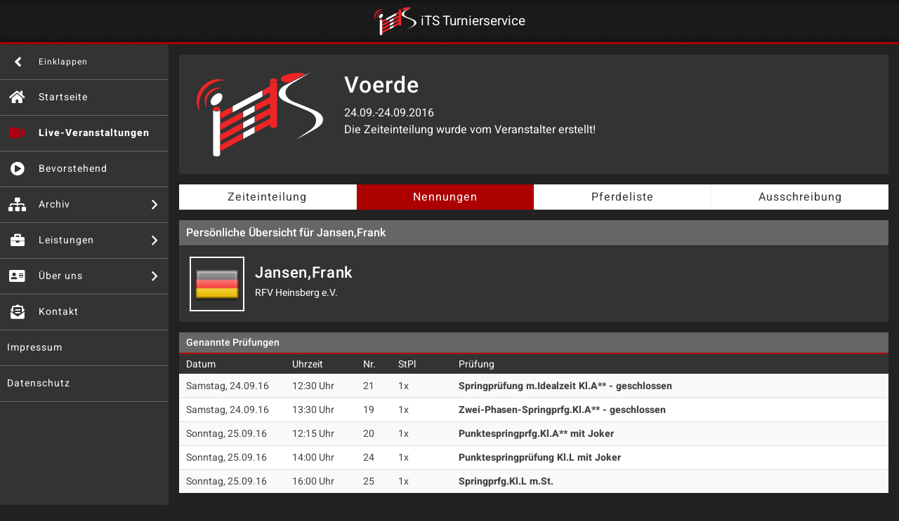

--- FILE ---
content_type: text/html; charset=UTF-8
request_url: https://www.its-turnierservice.de/veranstaltung/471639018/reiter/0968740/
body_size: 5637
content:

 
 <!DOCTYPE html PUBLIC "-//W3C//DTD XHTML 1.0 Transitional//EN"
"http://www.w3.org/TR/xhtml1/DTD/xhtml1-transitional.dtd">
<html xmlns="http://www.w3.org/1999/xhtml" xml:lang="en" lang="en">
	<head>

		<!-- <link rel="stylesheet" href="https://use.fontawesome.com/releases/v5.7.1/css/all.css" integrity="sha384-fnmOCqbTlWIlj8LyTjo7mOUStjsKC4pOpQbqyi7RrhN7udi9RwhKkMHpvLbHG9Sr" crossorigin="anonymous"> -->
		<link rel="stylesheet" href="https://pro.fontawesome.com/releases/v5.10.0/css/all.css" integrity="sha384-AYmEC3Yw5cVb3ZcuHtOA93w35dYTsvhLPVnYs9eStHfGJvOvKxVfELGroGkvsg+p" crossorigin="anonymous"/>
		<link rel="stylesheet" href="//www.its-turnierservice.de/css/bootstrap.css">
		<link rel="stylesheet" href="//www.its-turnierservice.de/css/main.css?7">
		<link rel="stylesheet" href="//www.its-turnierservice.de/css/print.css?1">
		<script src="//www.its-turnierservice.de/js/jquery-3.3.1.min.js"></script>

		<meta name="viewport" content="width=device-width, initial-scale=1, shrink-to-fit=no">
		<meta http-equiv="Content-Type" content="text/html; charset=UTF-8" />
	  	<meta property="og:url"    content="//www.its-turnierservice.de/veranstaltung/471639018/reiter/0968740/" />
		<meta property="og:title"  content="Persönl. Übersicht Jansen,Frank, Voerde, 24.09.-24.09.2016 - iTS Turnierservice" />

		<title>Persönl. Übersicht Jansen,Frank, Voerde, 24.09.-24.09.2016 - iTS Turnierservice</title>

				<meta name='robots' content='max-image-preview:large' />
<style id='wp-img-auto-sizes-contain-inline-css' type='text/css'>
img:is([sizes=auto i],[sizes^="auto," i]){contain-intrinsic-size:3000px 1500px}
/*# sourceURL=wp-img-auto-sizes-contain-inline-css */
</style>
<style id='wp-block-library-inline-css' type='text/css'>
:root{--wp-block-synced-color:#7a00df;--wp-block-synced-color--rgb:122,0,223;--wp-bound-block-color:var(--wp-block-synced-color);--wp-editor-canvas-background:#ddd;--wp-admin-theme-color:#007cba;--wp-admin-theme-color--rgb:0,124,186;--wp-admin-theme-color-darker-10:#006ba1;--wp-admin-theme-color-darker-10--rgb:0,107,160.5;--wp-admin-theme-color-darker-20:#005a87;--wp-admin-theme-color-darker-20--rgb:0,90,135;--wp-admin-border-width-focus:2px}@media (min-resolution:192dpi){:root{--wp-admin-border-width-focus:1.5px}}.wp-element-button{cursor:pointer}:root .has-very-light-gray-background-color{background-color:#eee}:root .has-very-dark-gray-background-color{background-color:#313131}:root .has-very-light-gray-color{color:#eee}:root .has-very-dark-gray-color{color:#313131}:root .has-vivid-green-cyan-to-vivid-cyan-blue-gradient-background{background:linear-gradient(135deg,#00d084,#0693e3)}:root .has-purple-crush-gradient-background{background:linear-gradient(135deg,#34e2e4,#4721fb 50%,#ab1dfe)}:root .has-hazy-dawn-gradient-background{background:linear-gradient(135deg,#faaca8,#dad0ec)}:root .has-subdued-olive-gradient-background{background:linear-gradient(135deg,#fafae1,#67a671)}:root .has-atomic-cream-gradient-background{background:linear-gradient(135deg,#fdd79a,#004a59)}:root .has-nightshade-gradient-background{background:linear-gradient(135deg,#330968,#31cdcf)}:root .has-midnight-gradient-background{background:linear-gradient(135deg,#020381,#2874fc)}:root{--wp--preset--font-size--normal:16px;--wp--preset--font-size--huge:42px}.has-regular-font-size{font-size:1em}.has-larger-font-size{font-size:2.625em}.has-normal-font-size{font-size:var(--wp--preset--font-size--normal)}.has-huge-font-size{font-size:var(--wp--preset--font-size--huge)}.has-text-align-center{text-align:center}.has-text-align-left{text-align:left}.has-text-align-right{text-align:right}.has-fit-text{white-space:nowrap!important}#end-resizable-editor-section{display:none}.aligncenter{clear:both}.items-justified-left{justify-content:flex-start}.items-justified-center{justify-content:center}.items-justified-right{justify-content:flex-end}.items-justified-space-between{justify-content:space-between}.screen-reader-text{border:0;clip-path:inset(50%);height:1px;margin:-1px;overflow:hidden;padding:0;position:absolute;width:1px;word-wrap:normal!important}.screen-reader-text:focus{background-color:#ddd;clip-path:none;color:#444;display:block;font-size:1em;height:auto;left:5px;line-height:normal;padding:15px 23px 14px;text-decoration:none;top:5px;width:auto;z-index:100000}html :where(.has-border-color){border-style:solid}html :where([style*=border-top-color]){border-top-style:solid}html :where([style*=border-right-color]){border-right-style:solid}html :where([style*=border-bottom-color]){border-bottom-style:solid}html :where([style*=border-left-color]){border-left-style:solid}html :where([style*=border-width]){border-style:solid}html :where([style*=border-top-width]){border-top-style:solid}html :where([style*=border-right-width]){border-right-style:solid}html :where([style*=border-bottom-width]){border-bottom-style:solid}html :where([style*=border-left-width]){border-left-style:solid}html :where(img[class*=wp-image-]){height:auto;max-width:100%}:where(figure){margin:0 0 1em}html :where(.is-position-sticky){--wp-admin--admin-bar--position-offset:var(--wp-admin--admin-bar--height,0px)}@media screen and (max-width:600px){html :where(.is-position-sticky){--wp-admin--admin-bar--position-offset:0px}}
/*# sourceURL=/wp-includes/css/dist/block-library/common.min.css */
</style>
<style id='classic-theme-styles-inline-css' type='text/css'>
/*! This file is auto-generated */
.wp-block-button__link{color:#fff;background-color:#32373c;border-radius:9999px;box-shadow:none;text-decoration:none;padding:calc(.667em + 2px) calc(1.333em + 2px);font-size:1.125em}.wp-block-file__button{background:#32373c;color:#fff;text-decoration:none}
/*# sourceURL=/wp-includes/css/classic-themes.min.css */
</style>
<link rel="https://api.w.org/" href="https://www.its-turnierservice.de/its-turnierservice/wp-json/" /><link rel="EditURI" type="application/rsd+xml" title="RSD" href="https://www.its-turnierservice.de/its-turnierservice/xmlrpc.php?rsd" />
<meta name="generator" content="WordPress 6.9" />

	</head>

	<body class="side-menu-expanded">

		<div id="wrapper">

			<header id="header">
	<div class="logo">
		<a href="//www.its-turnierservice.de/"><img src="//www.its-turnierservice.de/img/its_logo.svg" alt="its"> <h1 class="logo-text">iTS Turnierservice</h1></a>
	</div>
	<a href="#" class="nav-opener"><span>Menü</span></a>
  	</header>
					<nav id="nav">
			<a href="#" class="nav-collpse-control">
				<i class="fas fa-angle-right"></i>
				<span class="menu-text">Einklappen</span>
			</a>
			<ul class="primary-menu">
				<li class="home">
					<a href="//www.its-turnierservice.de/">
						<i class="fas fa-home"></i>
						<span class="menu-text">Startseite</span>
					</a>
				</li>
				<li class="reminder">
					<a href="//www.its-turnierservice.de/live/">
						<i class="fas fa-video"></i>
						<span class="menu-text">Live-Veranstaltungen</span>
					</a>
				</li>
				<li class="video">
					<a href="//www.its-turnierservice.de/upcoming/">
						<i class="fas fa-play-circle"></i>
						<span class="menu-text">Bevorstehend</span>
					</a>
				</li>
								<li class="play has-drop-down">
					<a href="//www.its-turnierservice.de/archiv/">
						<i class="fas fa-sitemap"></i>
						<span class="menu-text">Archiv</span>
					</a>
					<ul class="sub-menu">
														<li><a href="//www.its-turnierservice.de/archiv/2026/">Turniere 2026</a></li>
														<li><a href="//www.its-turnierservice.de/archiv/2025/">Turniere 2025</a></li>
														<li><a href="//www.its-turnierservice.de/archiv/2024/">Turniere 2024</a></li>
														<li><a href="//www.its-turnierservice.de/archiv/2023/">Turniere 2023</a></li>
														<li><a href="//www.its-turnierservice.de/archiv/2022/">Turniere 2022</a></li>
														<li><a href="//www.its-turnierservice.de/archiv/2021/">Turniere 2021</a></li>
														<li><a href="//www.its-turnierservice.de/archiv/2020/">Turniere 2020</a></li>
														<li><a href="//www.its-turnierservice.de/archiv/2019/">Turniere 2019</a></li>
														<li><a href="//www.its-turnierservice.de/archiv/2018/">Turniere 2018</a></li>
														<li><a href="//www.its-turnierservice.de/archiv/2017/">Turniere 2017</a></li>
														<li><a href="//www.its-turnierservice.de/archiv/2016/">Turniere 2016</a></li>
														<li><a href="//www.its-turnierservice.de/archiv/2015/">Turniere 2015</a></li>
											</ul>
				</li>

                <li class="menu-item  has-drop-down"><a href="https://www.its-turnierservice.de/its-turnierservice/leistungen/" title="Leistungen"><i class="fas fa-briefcase"></i><span class="menu-text">Leistungen</span></a><ul class="sub-menu js-acc-hidden"><li><a href="https://www.its-turnierservice.de/its-turnierservice/leistungen/leistungen-meldestelle/" title="Meldestelle / Turnierbüro"><span class="menu-text">Meldestelle / Turnierbüro</span></a></li><li><a href="https://www.its-turnierservice.de/its-turnierservice/leistungen/technik-fur-ihr-turnier/" title="Technik für Ihr Turnier"><span class="menu-text">Technik für Ihr Turnier</span></a></li><li><a href="https://www.its-turnierservice.de/its-turnierservice/leistungen/anzeigesysteme/" title="Anzeigesysteme"><span class="menu-text">Anzeigesysteme</span></a></li></ul></li><li class="menu-item  has-drop-down"><a href="https://www.its-turnierservice.de/its-turnierservice/ueber-uns/" title="Über uns"><i class="fas fa-address-card"></i><span class="menu-text">Über uns</span></a><ul class="sub-menu js-acc-hidden"><li><a href="https://www.its-turnierservice.de/its-turnierservice/ueber-uns/jobs/" title="Jobs"><span class="menu-text">Jobs</span></a></li><li><a href="https://www.its-turnierservice.de/its-turnierservice/ueber-uns/partner/" title="Partner"><span class="menu-text">Partner</span></a></li><li><a href="https://www.its-turnierservice.de/its-turnierservice/ueber-uns/referenzen-links/" title="Referenzen"><span class="menu-text">Referenzen</span></a></li></ul></li><li class="menu-item "><a href="https://www.its-turnierservice.de/its-turnierservice/kontakt/" title="Kontakt"><i class="fas fa-envelope-open-text"></i><span class="menu-text">Kontakt</span></a></li><li class="menu-item "><a href="https://www.its-turnierservice.de/its-turnierservice/idn/" title="Impressum"><i class=""></i><span class="menu-text">Impressum</span></a></li><li class="menu-item "><a href="https://www.its-turnierservice.de/its-turnierservice/datenschutzneu/" title="Datenschutz"><i class=""></i><span class="menu-text">Datenschutz</span></a></li>
        			</ul>
		</nav>
			<div id="main">

				<div class="main-content-panel">
					





<div class="detail-header">
	<div class="logo-box">
					<a href="//www.its-turnierservice.de/veranstaltung/471639018/"><img src="//www.its-turnierservice.de/img/its_logo.svg" alt="its"></a>
			</div>
	<div class="detail-text-box">
		<h1>Voerde</h1>
		<div class="detail-date">24.09.-24.09.2016</div>
		<strong class="detail-subheading">Die Zeiteinteilung wurde vom Veranstalter erstellt!</strong>
	</div>
</div>
<ul class="top-schedule-menu">
	<li><a href="//www.its-turnierservice.de/veranstaltung/471639018/">Zeiteinteilung</a></li>
	<li><a class="active" href="//www.its-turnierservice.de/veranstaltung/471639018/pferde/">Nennungen</a></li>
	<li><a href="//www.its-turnierservice.de/veranstaltung/471639018/pferde/">Pferdeliste</a></li>
	<li><a href="https://www.nennung-online.de/turnier/ansehen/471639018/" target="_blank">Ausschreibung</a></li>
</ul>










<div class="timetable-heading">Persönliche Übersicht für Jansen,Frank</div>
<div class="timetable-detail-header">
	<div class="logo-box">
					<a href="#"><img alt="GER" title="GER" src="//www.its-turnierservice.de/img/flags-iso/32/de.png"></a>
			</div>
	<div class="detail-text-box">
		<h1>Jansen,Frank</h1>
		<strong class="detail-subheading">RFV Heinsberg e.V.</strong>
	</div>
</div>
<div class="timetable-holder">
	<h3>Genannte Prüfungen</h3>
	<table class="timetable-detail-table">
		<thead>
			<tr>
				<th style="width:15%;">Datum</th>
				<th style="width:10%;">Uhrzeit</th>
				<th>Nr.</th>
				<th>StPl</th>
				<th>Prüfung</th>
			</tr>
		</thead>
		<tbody>
									<tr>
							<td>Samstag, 24.09.16							<td>12:30 Uhr</td>
							<td>21</td>
							<td>1x</td>
							<td><strong>Springprüfung m.Idealzeit Kl.A** - geschlossen</strong></td>
						</tr>
												<tr>
							<td>Samstag, 24.09.16							<td>13:30 Uhr</td>
							<td>19</td>
							<td>1x</td>
							<td><strong>Zwei-Phasen-Springprfg.Kl.A** - geschlossen</strong></td>
						</tr>
												<tr>
							<td>Sonntag, 25.09.16							<td>12:15 Uhr</td>
							<td>20</td>
							<td>1x</td>
							<td><strong>Punktespringprfg.Kl.A** mit Joker</strong></td>
						</tr>
												<tr>
							<td>Sonntag, 25.09.16							<td>14:00 Uhr</td>
							<td>24</td>
							<td>1x</td>
							<td><strong>Punktespringprüfung Kl.L mit Joker</strong></td>
						</tr>
												<tr>
							<td>Sonntag, 25.09.16							<td>16:00 Uhr</td>
							<td>25</td>
							<td>1x</td>
							<td><strong>Springprfg.Kl.L m.St.</strong></td>
						</tr>
								</tbody>
	</table>
</div>


<div class="timetable-holder">
	<h3>Pferdeliste</h3>
	<table class="timetable-detail-table">
		<thead>
			<tr>
				<th>KNr</th>
				<th style="width:100%">Pferdename</th>
				<th>Jahr</th>
				<th>Zucht</th>
				<th style="min-width: 160px;">Vater</th>
			</tr>
		</thead>
		<tbody>
						<tr>
				<td>0096</td>
				<td><b>Chica 116</b> (DE 431310136904)</td>
				<td>0</td>
				<td>Hann</td>
				<td>Chico's Boy</td>
			</tr>
						<tr>
				<td>0131</td>
				<td><b>Cornet's Cristella</b> (DE 441411487409)</td>
				<td>0</td>
				<td>Westf</td>
				<td>Cristallo</td>
			</tr>
			
		</tbody>
	</table>
</div>



<div class="timetable-holder">
<h3>Ergebnisse</h3>
	<table class="timetable-detail-table">
		<thead>
			<tr>
				<th>Prfg</th>
				<th>P</th>
				<th>R</th>
				<th>Prüfung</th>
				<th>Pferd</th>
				<th>EUR</th>
			</tr>
		</thead>
							<tr>
						<td>21</td>
						<td>P</td>
						<td>11</td>
						<td><b>Springprüfung m.Idealzeit Kl.A** - geschlossen</b></td>
						<td>Cornet's Cristella</td>
						<td>0,00 EUR</td>
					</tr>
										<tr>
						<td>19</td>
						<td> </td>
						<td>19</td>
						<td><b>Zwei-Phasen-Springprfg.Kl.A** - geschlossen</b></td>
						<td>Cornet's Cristella</td>
						<td>0,00 EUR</td>
					</tr>
										<tr>
						<td>20</td>
						<td> </td>
						<td>18</td>
						<td><b>Punktespringprfg.Kl.A** mit Joker</b></td>
						<td>Cornet's Cristella</td>
						<td>0,00 EUR</td>
					</tr>
										<tr>
						<td>24</td>
						<td>P</td>
						<td>3</td>
						<td><b>Punktespringprüfung Kl.L mit Joker</b></td>
						<td>Chica 116</td>
						<td>25,00 EUR</td>
					</tr>
										<tr>
						<td>25</td>
						<td> </td>
						<td>8</td>
						<td><b>Springprfg.Kl.L m.St.</b></td>
						<td>Chica 116</td>
						<td>0,00 EUR</td>
					</tr>
						</table>
</div>

				</div>

			</div>

		</div>
		
		<script src="//www.its-turnierservice.de/js/popper.min.js"></script>
		<script src="//www.its-turnierservice.de/js/bootstrap.min.js"></script>
		<script src="//www.its-turnierservice.de/js/jquery.main.js?3"></script>
		<!-- <script src="https://ajax.googleapis.com/ajax/libs/webfont/1.6.26/webfont.js"></script>
		<script>WebFont.load({google: {families: ['Heebo:300,400,500,700,800,900','Montserrat:400,700,900']}});</script> -->

	  	<script type="speculationrules">
{"prefetch":[{"source":"document","where":{"and":[{"href_matches":"/its-turnierservice/*"},{"not":{"href_matches":["/its-turnierservice/wp-*.php","/its-turnierservice/wp-admin/*","/its-turnierservice/wp-content/uploads/*","/its-turnierservice/wp-content/*","/its-turnierservice/wp-content/plugins/*","/its-turnierservice/wp-content/themes/its/*","/its-turnierservice/*\\?(.+)"]}},{"not":{"selector_matches":"a[rel~=\"nofollow\"]"}},{"not":{"selector_matches":".no-prefetch, .no-prefetch a"}}]},"eagerness":"conservative"}]}
</script>
<style id='global-styles-inline-css' type='text/css'>
:root{--wp--preset--aspect-ratio--square: 1;--wp--preset--aspect-ratio--4-3: 4/3;--wp--preset--aspect-ratio--3-4: 3/4;--wp--preset--aspect-ratio--3-2: 3/2;--wp--preset--aspect-ratio--2-3: 2/3;--wp--preset--aspect-ratio--16-9: 16/9;--wp--preset--aspect-ratio--9-16: 9/16;--wp--preset--color--black: #000000;--wp--preset--color--cyan-bluish-gray: #abb8c3;--wp--preset--color--white: #ffffff;--wp--preset--color--pale-pink: #f78da7;--wp--preset--color--vivid-red: #cf2e2e;--wp--preset--color--luminous-vivid-orange: #ff6900;--wp--preset--color--luminous-vivid-amber: #fcb900;--wp--preset--color--light-green-cyan: #7bdcb5;--wp--preset--color--vivid-green-cyan: #00d084;--wp--preset--color--pale-cyan-blue: #8ed1fc;--wp--preset--color--vivid-cyan-blue: #0693e3;--wp--preset--color--vivid-purple: #9b51e0;--wp--preset--gradient--vivid-cyan-blue-to-vivid-purple: linear-gradient(135deg,rgb(6,147,227) 0%,rgb(155,81,224) 100%);--wp--preset--gradient--light-green-cyan-to-vivid-green-cyan: linear-gradient(135deg,rgb(122,220,180) 0%,rgb(0,208,130) 100%);--wp--preset--gradient--luminous-vivid-amber-to-luminous-vivid-orange: linear-gradient(135deg,rgb(252,185,0) 0%,rgb(255,105,0) 100%);--wp--preset--gradient--luminous-vivid-orange-to-vivid-red: linear-gradient(135deg,rgb(255,105,0) 0%,rgb(207,46,46) 100%);--wp--preset--gradient--very-light-gray-to-cyan-bluish-gray: linear-gradient(135deg,rgb(238,238,238) 0%,rgb(169,184,195) 100%);--wp--preset--gradient--cool-to-warm-spectrum: linear-gradient(135deg,rgb(74,234,220) 0%,rgb(151,120,209) 20%,rgb(207,42,186) 40%,rgb(238,44,130) 60%,rgb(251,105,98) 80%,rgb(254,248,76) 100%);--wp--preset--gradient--blush-light-purple: linear-gradient(135deg,rgb(255,206,236) 0%,rgb(152,150,240) 100%);--wp--preset--gradient--blush-bordeaux: linear-gradient(135deg,rgb(254,205,165) 0%,rgb(254,45,45) 50%,rgb(107,0,62) 100%);--wp--preset--gradient--luminous-dusk: linear-gradient(135deg,rgb(255,203,112) 0%,rgb(199,81,192) 50%,rgb(65,88,208) 100%);--wp--preset--gradient--pale-ocean: linear-gradient(135deg,rgb(255,245,203) 0%,rgb(182,227,212) 50%,rgb(51,167,181) 100%);--wp--preset--gradient--electric-grass: linear-gradient(135deg,rgb(202,248,128) 0%,rgb(113,206,126) 100%);--wp--preset--gradient--midnight: linear-gradient(135deg,rgb(2,3,129) 0%,rgb(40,116,252) 100%);--wp--preset--font-size--small: 13px;--wp--preset--font-size--medium: 20px;--wp--preset--font-size--large: 36px;--wp--preset--font-size--x-large: 42px;--wp--preset--spacing--20: 0.44rem;--wp--preset--spacing--30: 0.67rem;--wp--preset--spacing--40: 1rem;--wp--preset--spacing--50: 1.5rem;--wp--preset--spacing--60: 2.25rem;--wp--preset--spacing--70: 3.38rem;--wp--preset--spacing--80: 5.06rem;--wp--preset--shadow--natural: 6px 6px 9px rgba(0, 0, 0, 0.2);--wp--preset--shadow--deep: 12px 12px 50px rgba(0, 0, 0, 0.4);--wp--preset--shadow--sharp: 6px 6px 0px rgba(0, 0, 0, 0.2);--wp--preset--shadow--outlined: 6px 6px 0px -3px rgb(255, 255, 255), 6px 6px rgb(0, 0, 0);--wp--preset--shadow--crisp: 6px 6px 0px rgb(0, 0, 0);}:where(.is-layout-flex){gap: 0.5em;}:where(.is-layout-grid){gap: 0.5em;}body .is-layout-flex{display: flex;}.is-layout-flex{flex-wrap: wrap;align-items: center;}.is-layout-flex > :is(*, div){margin: 0;}body .is-layout-grid{display: grid;}.is-layout-grid > :is(*, div){margin: 0;}:where(.wp-block-columns.is-layout-flex){gap: 2em;}:where(.wp-block-columns.is-layout-grid){gap: 2em;}:where(.wp-block-post-template.is-layout-flex){gap: 1.25em;}:where(.wp-block-post-template.is-layout-grid){gap: 1.25em;}.has-black-color{color: var(--wp--preset--color--black) !important;}.has-cyan-bluish-gray-color{color: var(--wp--preset--color--cyan-bluish-gray) !important;}.has-white-color{color: var(--wp--preset--color--white) !important;}.has-pale-pink-color{color: var(--wp--preset--color--pale-pink) !important;}.has-vivid-red-color{color: var(--wp--preset--color--vivid-red) !important;}.has-luminous-vivid-orange-color{color: var(--wp--preset--color--luminous-vivid-orange) !important;}.has-luminous-vivid-amber-color{color: var(--wp--preset--color--luminous-vivid-amber) !important;}.has-light-green-cyan-color{color: var(--wp--preset--color--light-green-cyan) !important;}.has-vivid-green-cyan-color{color: var(--wp--preset--color--vivid-green-cyan) !important;}.has-pale-cyan-blue-color{color: var(--wp--preset--color--pale-cyan-blue) !important;}.has-vivid-cyan-blue-color{color: var(--wp--preset--color--vivid-cyan-blue) !important;}.has-vivid-purple-color{color: var(--wp--preset--color--vivid-purple) !important;}.has-black-background-color{background-color: var(--wp--preset--color--black) !important;}.has-cyan-bluish-gray-background-color{background-color: var(--wp--preset--color--cyan-bluish-gray) !important;}.has-white-background-color{background-color: var(--wp--preset--color--white) !important;}.has-pale-pink-background-color{background-color: var(--wp--preset--color--pale-pink) !important;}.has-vivid-red-background-color{background-color: var(--wp--preset--color--vivid-red) !important;}.has-luminous-vivid-orange-background-color{background-color: var(--wp--preset--color--luminous-vivid-orange) !important;}.has-luminous-vivid-amber-background-color{background-color: var(--wp--preset--color--luminous-vivid-amber) !important;}.has-light-green-cyan-background-color{background-color: var(--wp--preset--color--light-green-cyan) !important;}.has-vivid-green-cyan-background-color{background-color: var(--wp--preset--color--vivid-green-cyan) !important;}.has-pale-cyan-blue-background-color{background-color: var(--wp--preset--color--pale-cyan-blue) !important;}.has-vivid-cyan-blue-background-color{background-color: var(--wp--preset--color--vivid-cyan-blue) !important;}.has-vivid-purple-background-color{background-color: var(--wp--preset--color--vivid-purple) !important;}.has-black-border-color{border-color: var(--wp--preset--color--black) !important;}.has-cyan-bluish-gray-border-color{border-color: var(--wp--preset--color--cyan-bluish-gray) !important;}.has-white-border-color{border-color: var(--wp--preset--color--white) !important;}.has-pale-pink-border-color{border-color: var(--wp--preset--color--pale-pink) !important;}.has-vivid-red-border-color{border-color: var(--wp--preset--color--vivid-red) !important;}.has-luminous-vivid-orange-border-color{border-color: var(--wp--preset--color--luminous-vivid-orange) !important;}.has-luminous-vivid-amber-border-color{border-color: var(--wp--preset--color--luminous-vivid-amber) !important;}.has-light-green-cyan-border-color{border-color: var(--wp--preset--color--light-green-cyan) !important;}.has-vivid-green-cyan-border-color{border-color: var(--wp--preset--color--vivid-green-cyan) !important;}.has-pale-cyan-blue-border-color{border-color: var(--wp--preset--color--pale-cyan-blue) !important;}.has-vivid-cyan-blue-border-color{border-color: var(--wp--preset--color--vivid-cyan-blue) !important;}.has-vivid-purple-border-color{border-color: var(--wp--preset--color--vivid-purple) !important;}.has-vivid-cyan-blue-to-vivid-purple-gradient-background{background: var(--wp--preset--gradient--vivid-cyan-blue-to-vivid-purple) !important;}.has-light-green-cyan-to-vivid-green-cyan-gradient-background{background: var(--wp--preset--gradient--light-green-cyan-to-vivid-green-cyan) !important;}.has-luminous-vivid-amber-to-luminous-vivid-orange-gradient-background{background: var(--wp--preset--gradient--luminous-vivid-amber-to-luminous-vivid-orange) !important;}.has-luminous-vivid-orange-to-vivid-red-gradient-background{background: var(--wp--preset--gradient--luminous-vivid-orange-to-vivid-red) !important;}.has-very-light-gray-to-cyan-bluish-gray-gradient-background{background: var(--wp--preset--gradient--very-light-gray-to-cyan-bluish-gray) !important;}.has-cool-to-warm-spectrum-gradient-background{background: var(--wp--preset--gradient--cool-to-warm-spectrum) !important;}.has-blush-light-purple-gradient-background{background: var(--wp--preset--gradient--blush-light-purple) !important;}.has-blush-bordeaux-gradient-background{background: var(--wp--preset--gradient--blush-bordeaux) !important;}.has-luminous-dusk-gradient-background{background: var(--wp--preset--gradient--luminous-dusk) !important;}.has-pale-ocean-gradient-background{background: var(--wp--preset--gradient--pale-ocean) !important;}.has-electric-grass-gradient-background{background: var(--wp--preset--gradient--electric-grass) !important;}.has-midnight-gradient-background{background: var(--wp--preset--gradient--midnight) !important;}.has-small-font-size{font-size: var(--wp--preset--font-size--small) !important;}.has-medium-font-size{font-size: var(--wp--preset--font-size--medium) !important;}.has-large-font-size{font-size: var(--wp--preset--font-size--large) !important;}.has-x-large-font-size{font-size: var(--wp--preset--font-size--x-large) !important;}
/*# sourceURL=global-styles-inline-css */
</style>

</body>


--- FILE ---
content_type: text/css
request_url: https://www.its-turnierservice.de/css/print.css?1
body_size: 168
content:
@media print {

   * {
      background: none !important;
      color: #000 !important;
   }

   #header,
   #nav,
   .top-schedule-menu,
   .event-data-section.ads,
   .note-section .note-title .fa-angle-right,
   .schedule-section .schedule-table .btn-view,
   .schedule-section .schedule-table .btn-wrap,
   .schedule-section .schedule-table thead th:last-child,
   .schedule-section .schedule-table thead td:last-child,
   .schedule-section .schedule-table tbody td.mobile-detail-opener {
      display: none !important;
   }

   #main,
   #wrapper {
      padding: 0 !important;
   }
}

/* @page {
   margin-top: 0;
   margin-bottom: 0;
} */